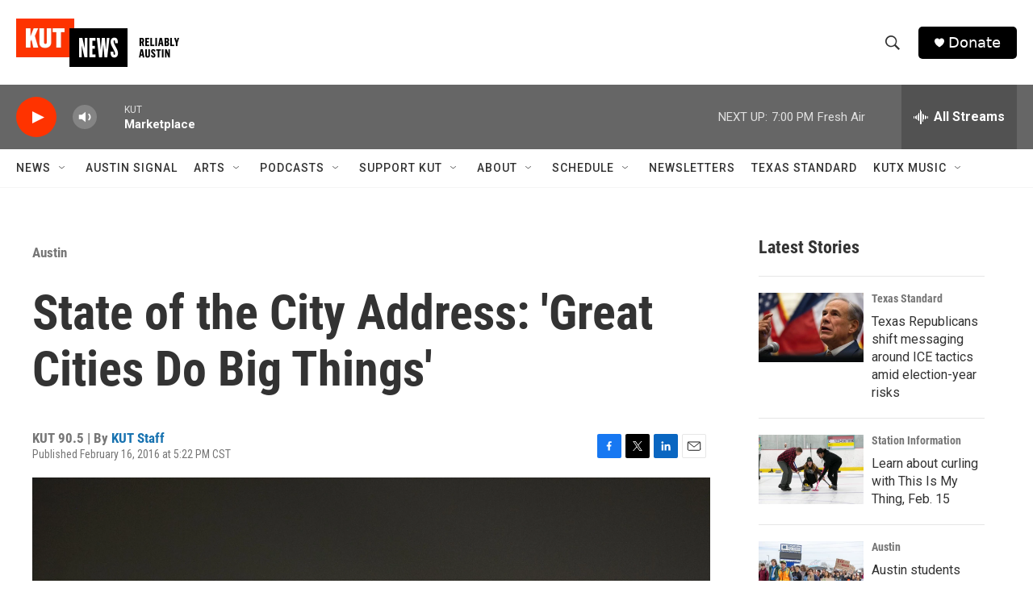

--- FILE ---
content_type: text/html; charset=utf-8
request_url: https://www.google.com/recaptcha/api2/aframe
body_size: 266
content:
<!DOCTYPE HTML><html><head><meta http-equiv="content-type" content="text/html; charset=UTF-8"></head><body><script nonce="f1nFSVFy3yT0dwkoIbgJMA">/** Anti-fraud and anti-abuse applications only. See google.com/recaptcha */ try{var clients={'sodar':'https://pagead2.googlesyndication.com/pagead/sodar?'};window.addEventListener("message",function(a){try{if(a.source===window.parent){var b=JSON.parse(a.data);var c=clients[b['id']];if(c){var d=document.createElement('img');d.src=c+b['params']+'&rc='+(localStorage.getItem("rc::a")?sessionStorage.getItem("rc::b"):"");window.document.body.appendChild(d);sessionStorage.setItem("rc::e",parseInt(sessionStorage.getItem("rc::e")||0)+1);localStorage.setItem("rc::h",'1769821067922');}}}catch(b){}});window.parent.postMessage("_grecaptcha_ready", "*");}catch(b){}</script></body></html>